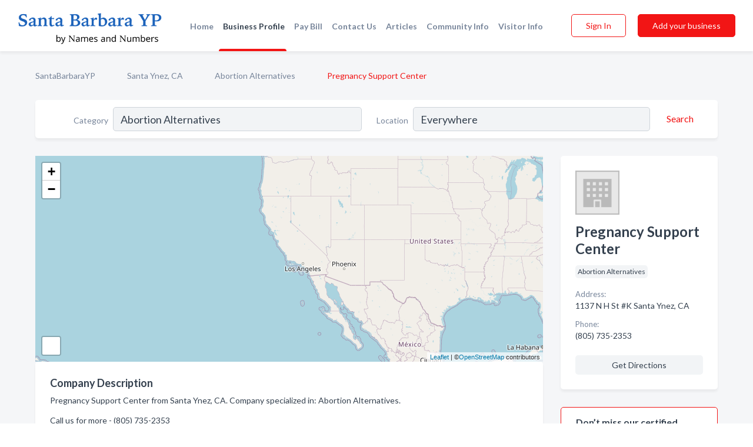

--- FILE ---
content_type: text/html; charset=utf-8
request_url: https://www.santabarbarayp.com/biz/20780/pregnancy-support-center
body_size: 5290
content:




<!DOCTYPE html>
<html lang="en">
    <head>
        <meta charset="utf-8">
        <meta name=viewport content="width=device-width, initial-scale=1">
        <meta http-equiv="X-UA-Compatible" content="IE=edge">
        <meta name="viewport" content="width=device-width, initial-scale=1, shrink-to-fit=no">
        <meta name="description" content="Pregnancy Support Center from Santa Ynez, CA. Contact information, address, open hours and more.">
        <meta name="robots" content="index,follow" />
        <meta property="og:type" content="website" />
        <meta property="og:site_name" content="SantaBarbaraYP" />
        <meta property="og:title" content="Pregnancy Support Center - Santa Ynez, CA | SantaBarbaraYP">
        <meta property="og:description" content="Pregnancy Support Center from Santa Ynez, CA. Contact information, address, open hours and more.">
        <meta property="og:url" content="https://www.santabarbarayp.com/biz/20780/pregnancy-support-center" />
        <meta property="og:image" content="https://d28bmozmad0c1j.cloudfront.net/static/santabarbara/images/home_page/santa-barbara-harbor.jpg">
        <link rel="canonical" href="https://www.santabarbarayp.com/biz/20780/pregnancy-support-center" />
        
        
<link rel="apple-touch-icon" sizes="180x180" href="https://d28bmozmad0c1j.cloudfront.net/static/santabarbara/images/favicon/apple-touch-icon.png">
<link rel="icon" type="image/png" sizes="32x32" href="https://d28bmozmad0c1j.cloudfront.net/static/santabarbara/images/favicon/favicon-32x32.png">
<link rel="icon" type="image/png" sizes="16x16" href="https://d28bmozmad0c1j.cloudfront.net/static/santabarbara/images/favicon/favicon-16x16.png">
<link rel="manifest" href="/static/santabarbara/images/favicon/site.webmanifest">
<meta name="theme-color" content="#00a8ec">
        



    <script async src="https://www.googletagmanager.com/gtag/js?id=G-DPXG41Q7ND"></script>


    <script async src="https://www.googletagmanager.com/gtag/js?id=UA-106048875-10"></script>




<script>
    window.dataLayer = window.dataLayer || [];
    function gtag(){dataLayer.push(arguments);}
    gtag('js', new Date());
    
    gtag('config', "G-DPXG41Q7ND");
    
    
     gtag('config', "UA-106048875-10");
    

</script>



        <!-- Google Tag Manager -->
        <!-- Meta Pixel Code -->
<script>
    !function(f,b,e,v,n,t,s)
    {if(f.fbq)return;n=f.fbq=function(){n.callMethod?
        n.callMethod.apply(n,arguments):n.queue.push(arguments)};
        if(!f._fbq)f._fbq=n;n.push=n;n.loaded=!0;n.version='2.0';
        n.queue=[];t=b.createElement(e);t.async=!0;
        t.src=v;s=b.getElementsByTagName(e)[0];
        s.parentNode.insertBefore(t,s)}(window, document,'script',
        'https://connect.facebook.net/en_US/fbevents.js');
    fbq('init', '2023480534758747');
    fbq('track', 'PageView');
</script>
<noscript><img height="1" width="1" style="display:none"
               src="https://www.facebook.com/tr?id=2023480534758747&ev=PageView&noscript=1"
/></noscript>
<!-- End Meta Pixel Code -->
        <title>Pregnancy Support Center - Santa Ynez, CA | SantaBarbaraYP</title>
        <script type="text/javascript"> window.CSRF_TOKEN = "ydU0yTFINyaXvY2E8Mbrh6oF47KqzBMTFMF0QF4WFwjKLSCWCrV1SmHJNnxXFssJ"; </script>
        <script>
    var cossd_info = {};
    cossd_info.page_tpye = 'provider-profile';
</script>
        
            <link rel="stylesheet" href="https://d28bmozmad0c1j.cloudfront.net/static/santabarbara/css/provider_profile-bundle.min.css?v=4946539595664399239" />
        
        
            <link rel="stylesheet" href="https://fonts.googleapis.com/css?family=Lato:400,700&amp;display=swap" />
        
        
        
        
        
            


<script type="application/ld+json">
    {
      "@context": "https://schema.org",
      "@type": "LocalBusiness",
      "name": "Pregnancy Support Center",
      
        "image": "https://d28bmozmad0c1j.cloudfront.net/static/website/images/default-biz-logos/company-logo-placeholder.png",
      
      "@id": "/biz/20780/pregnancy-support-center"
      
        ,"telephone": "(805) 735-2353"
      
      
      
          ,"address": {
            "@type": "PostalAddress",
            "streetAddress": "1137 N H St #K",
            "addressLocality": "Santa Ynez",
            "addressRegion": "CA",
            
            "addressCountry": "US"
          }
      
      
          ,"geo": {
            "@type": "GeoCoordinates",
            "latitude": 34.656631,
            "longitude": -120.459496
          }
      
      
    }
</script>

        
        
        
            <script type="application/ld+json">
{
  "@context": "https://schema.org",
  "@type": "BreadcrumbList",
  "itemListElement": [
        
           {
            "@type": "ListItem",
            "position": 1,
            "item": {
                      "@id": "/",
                      "name": "SantaBarbaraYP"
                    }
           },
        
           {
            "@type": "ListItem",
            "position": 2,
            "item": {
                      "@id": "/cities/santa-ynez-ca",
                      "name": "Santa Ynez, CA"
                    }
           },
        
           {
            "@type": "ListItem",
            "position": 3,
            "item": {
                      "@id": "/search?location=Santa+Ynez%2C+CA&amp;category=Abortion+Alternatives",
                      "name": "Abortion Alternatives"
                    }
           },
        
           {
            "@type": "ListItem",
            "position": 4,
            "item": {
                      "@id": "https://www.santabarbarayp.com/biz/20780/pregnancy-support-center",
                      "name": "Pregnancy Support Center"
                    }
           }
        
    ]
}
</script>
        
    </head>

    <body class="provider-profile"
          >
        
    
<header role="banner"><nav class="navbar navbar-expand-lg">
    <a class="navbar-brand p-0" href="/" data-track-name="nblink-logo" data-event-category="navbar">
        
            <img src="https://d28bmozmad0c1j.cloudfront.net/static/santabarbara/images/other/santabarbarayp_logo.png" alt="SantaBarbaraYP Logo">
        
    </a>
    <div class="collapse navbar-collapse navbar-text p-0 sliding-menu" id="navBarSlidingMenu">
        <ul class="navbar-nav m-auto">
            
                <li class="nav-item">
                    <a class="nav-link" href="/">Home</a>
                </li>
            
            
            
                <li class="nav-item active">
                    <a class="nav-link" href="#">Business Profile</a>
                    <div class="navbar-highliter"></div>
                </li>
            
            
            <li class="nav-item">
                <a class="nav-link" href="https://www.namesandnumbers.com/pay-bill" rel="nofollow">Pay Bill</a>
            </li>
            <li class="nav-item ">
                <a class="nav-link" href="/contact">Contact Us</a>
                
            </li>
            <li class="nav-item ">
                <a class="nav-link" href="/articles">Articles</a>
                
            </li>
            <li class="nav-item ">
                <a class="nav-link" href="/communityinfo">Community Info</a>
                
            </li>
            <li class="nav-item ">
                <a class="nav-link" href="/visitorinfo">Visitor Info</a>
                
            </li>
        </ul>
        
            <form class="form-inline">
                
                    <button class="btn btn-login btn-outline-secondary" type="button" data-track-name="nblink-signin" data-event-category="navbar">Sign In</button>
                
                <a href="/biz" data-track-name="nblink-signup" data-event-category="navbar" class="btn btn-primary">Add your business</a>
            </form>
        
    </div>
        
            <button class="navbar-toggler" type="button" data-toggle="collapse" data-target="#navBarSlidingMenu"
                    aria-controls="navBarSlidingMenu" aria-expanded="false" aria-label="Toggle navigation menu">
            <span class="iconify navbar-toggler-icon" data-icon="feather:menu" data-inline="false"></span>
            </button>
        
</nav></header>
    <div class="container-fluid provider-profile-body">
        <nav aria-label="breadcrumb" class="nav-breadcrumbs">
    <ol class="breadcrumb">
        
            
                <li class="breadcrumb-item"><a href="/" data-track-name="breadcrumb-link-click">SantaBarbaraYP</a></li>
                <li class="breadcrumb-item devider"><span class="iconify" data-icon="dashicons:arrow-right-alt2" data-inline="false"></span></li>
            
        
            
                <li class="breadcrumb-item"><a href="/cities/santa-ynez-ca" data-track-name="breadcrumb-link-click">Santa Ynez, CA</a></li>
                <li class="breadcrumb-item devider"><span class="iconify" data-icon="dashicons:arrow-right-alt2" data-inline="false"></span></li>
            
        
            
                <li class="breadcrumb-item"><a href="/search?location=Santa+Ynez%2C+CA&amp;category=Abortion+Alternatives" data-track-name="breadcrumb-link-click">Abortion Alternatives</a></li>
                <li class="breadcrumb-item devider"><span class="iconify" data-icon="dashicons:arrow-right-alt2" data-inline="false"></span></li>
            
        
            
                <li class="breadcrumb-item active" aria-current="page">Pregnancy Support Center</li>
            
        
    </ol>
</nav>
        
<form class="form-row default-white-block search-form" action="/search">
    <div class="col-sm-6 sf-col">
        <div class="icon-column search-icon-column">
            <span class="iconify" data-icon="ant-design:search-outline" data-inline="false"></span>
        </div>
        <label for="searchCategory">Category</label>
        <input name="category" type="text" class="form-control input-search-category" id="searchCategory"
               placeholder="e.g Trucking Companies" value="Abortion Alternatives">
    </div>
    <div class="col-sm-6 sf-col">
        <label for="searchLocation">Location</label>
        <input name="location" type="text" class="form-control input-search-location" id="searchLocation"
               placeholder="Location" value="Everywhere">
        <button type="submit" class="btn btn-link" data-track-name="p-btn-search" aria-label="Search">
            <span class="text">Search</span><span class="iconify icon" data-icon="ant-design:search-outline" data-inline="false"></span>
        </button>
    </div>
</form>
        <main class="row profile-main-row"   data-tz="America/Los_Angeles" >
            <div class="col-xl-9 col-lg-8 col-md-8 order-last order-md-first left-side-col">
                
                    
                        <script id="otherLocationsForMap" type="application/json">[{"address": "Santa Ynez, CA", "phone": "(805) 735-2353", "lat": 34.61054, "lng": -120.08273}, {"address": "1137 N H St #K Santa Ynez, CA", "phone": "(805) 735-2353", "lat": 34.656631, "lng": -120.459496}]</script>
                    
                    <section class="provider-map position-relative" id="singleMap" data-lat="34.656631"
                             data-lng="-120.459496"
                             data-zoom="13"
                             data-area="0">
                        <div class="leaflet-bottom leaflet-left">
                            <div class="leaflet-control-zoom leaflet-bar leaflet-control">
                                <a class="btn-navigate leaflet-control-attribution leaflet-control" target="_blank"
                                   rel="nofollow noopener"
                                   href="https://maps.google.com/?q=1137 N H St #K Santa Ynez, CA"
                                   data-track-name="pr-get-directions-button"
                                   data-event-category="biz-contact"
                                   data-event-label="20780">
                                    <span class="iconify" data-icon="ion:navigate-sharp" data-inline="false"></span>
                                </a>
                            </div>
                        </div>
                    </section>
                
                

<section class="about-block default-white-block">
    
        <h2>Company Description</h2>
        <p class="text-break">Pregnancy Support Center from Santa Ynez, CA. Company specialized in: Abortion Alternatives. <br><br>Call us for more - (805) 735-2353</p>
    
    
    
    
    
    

    

    

    

    

    

    
    
    
        
        <button class="btn btn-primary btn-claim-profile" id="claimbutton" aria-label="Claim Profile">Claim Profile</button>
        
    
</section>
                

<section class="reviews-section-title">
    <h2 id="reviews">Reviews and Recommendations</h2>
    
    <div class="powered-by">
        Powered by
        
            SantaBarbaraYP
        
    </div>
    <div class="mt-2 row">
        <div class="review-invite-text col-xl-10">
            <div class="pt-1">Please help us to connect users with the best local businesses by reviewing Pregnancy Support Center
                
            </div>
        </div>
        <div class="col-xl-2 text-xl-right">
          <div class="btn btn-primary" id="review-form-btn">Write Review</div>
        </div>
    </div>
    <div class="modal" tabindex="-1" role="dialog" id="popupReviewForm">
    <div class="modal-dialog" role="document">
        <div class="modal-content">
            <div class="modal-header">
                <h5 class="modal-title">Write Review</h5>
                <button type="button" class="close" data-dismiss="modal" aria-label="Close">
                    <span aria-hidden="true">&times;</span>
                </button>
            </div>
            <div class="modal-body"></div>
        </div>
    </div>
</div>
</section>
<div class="reviews-block with-bottom-links">
    <div class="row reviews-row">
        
    </div>
</div>
                
                    
<aside class="bottom-links default-white-block">
    <header class="bottom-links-header">
        <h2>You might also like</h2>
    </header>
    <div class="bottom-links-body">
        <div class="row">
            
                <div class="col-sm">
                    <h3>Popular Businesses</h3>
                    <ul class="li-bottom-links">
                        
                            <li><a href="/biz/55760/lds-family-services" data-track-name="p-bottom-link">Lds - Family Services</a></li>
                        
                            <li><a href="/biz/53114/ross-george-g-cpa-pfs-cfp" data-track-name="p-bottom-link">Ross George G Cpa Pfs Cfp</a></li>
                        
                            <li><a href="/biz/59792/carmelitas-mexican-food" data-track-name="p-bottom-link">Carmelita&#x27;S Mexican Food</a></li>
                        
                            <li><a href="/biz/25325/lee-neal-marborg-industries" data-track-name="p-bottom-link">Lee &amp; Neal - Marborg Industries</a></li>
                        
                            <li><a href="/biz/48797/bee-safe-lock-key" data-track-name="p-bottom-link">Bee Safe Lock &amp; Key</a></li>
                        
                    </ul>
                </div>
            
                <div class="col-sm">
                    <h3>Related Businesses</h3>
                    <ul class="li-bottom-links">
                        
                            <li><a href="/biz/24130/power-and-lighting-service" data-track-name="p-bottom-link">Power And Lighting Service</a></li>
                        
                            <li><a href="/biz/37967/rayne-of-santa-clarita" data-track-name="p-bottom-link">Rayne Of Santa Clarita</a></li>
                        
                            <li><a href="/biz/21307/salon-chic" data-track-name="p-bottom-link">Salon Chic</a></li>
                        
                            <li><a href="/biz/24964/tjs-carpets-flooring-inc" data-track-name="p-bottom-link">Tj&#x27;S Carpets &amp; Flooring Inc</a></li>
                        
                            <li><a href="/biz/60086/martins-rooter-plumbing" data-track-name="p-bottom-link">Martin&#x27;S Rooter &amp; Plumbing</a></li>
                        
                    </ul>
                </div>
            
                <div class="col-sm">
                    <h3>Popular Nearby</h3>
                    <ul class="li-bottom-links">
                        
                            <li><a href="/l/santa-ynez-ca/garage-door-services" data-track-name="p-bottom-link">Garage Door Services in Santa Ynez</a></li>
                        
                            <li><a href="/l/santa-ynez-ca/excavating-contractors" data-track-name="p-bottom-link">Excavating Contractors in Santa Ynez</a></li>
                        
                            <li><a href="/l/ca/sports-clubs" data-track-name="p-bottom-link">Sports Clubs in California</a></li>
                        
                            <li><a href="/l/santa-ynez-ca/property-management" data-track-name="p-bottom-link">Property Management in Santa Ynez</a></li>
                        
                            <li><a href="/l/santa-ynez-ca/associations" data-track-name="p-bottom-link">Associations in Santa Ynez</a></li>
                        
                    </ul>
                </div>
            
        </div>
    </div>
</aside>
                
                
            </div>
            <div class="col-xl-3 col-lg-4 col-md-4 order-first order-md-last right-side-col">
                

<section class="main-info-block" data-listing-view="p-listing-view" data-event-label="20780">
    <header>
    
        <picture>
            <source srcset="https://d28bmozmad0c1j.cloudfront.net/static/website/images/default-biz-logos/company-logo-placeholder.webp" type="image/webp">
            <source srcset="https://d28bmozmad0c1j.cloudfront.net/static/website/images/default-biz-logos/company-logo-placeholder.png">
            <img src="https://d28bmozmad0c1j.cloudfront.net/static/website/images/default-biz-logos/company-logo-placeholder.png" alt="Pregnancy Support Center logo">
        </picture>
    
    <div>
        <h1>Pregnancy Support Center</h1>
    </div>
    </header>
    <div class="main-categories-cloud">
        
        
            
            <a href="/search?location=Santa Ynez,CA&amp;category=Abortion+Alternatives"><span class="categories-cloud">Abortion Alternatives</span></a>
        
        
    </div>
        
            <div class="main-info-label">Address:</div>
            <address>1137 N H St #K Santa Ynez, CA</address>
        
        
        
            <div class="main-info-label">Phone:</div>
            
                <div class="biz-phone">(805) 735-2353</div>
            
        
        
        
        
        
            
        <div class="main-info-buttons">
            
            
                <a class="btn btn-primary btn-phone" href="tel:8057352353"
                   data-track-name="pr-call-button"
                   data-event-category="biz-contact"
                   data-event-label="20780">Call</a>
            
            
                <a class="btn primary btn-get-directions" target="_blank" rel="nofollow noopener"
                   href="https://maps.google.com/?q=1137 N H St #K Santa Ynez, CA"
                   data-track-name="pr-get-directions-button"
                   data-event-category="biz-contact"
                   data-event-label="20780">Get Directions</a>
            
        </div>
</section>
                
                
                    
<section class="additional-addresses default-white-block">
   <div class="additional-address-header">
       <h2>Other Locations</h2>
   </div>
   <div class="other-locations-content">
       
           
           
               <div class="main-info-label">Address:</div>
               <address>Santa Ynez, CA</address>
           
           
               <div class="main-info-label">Phone:</div>
               
                   <div class="biz-phone">(805) 735-2353</div>
               
           
           
       
       
   </div>
</section>
                
                
            </div>
        </main>
    </div>
    <footer role="contentinfo">
    <h2>Add your business</h2>
    <p class="footer-subtitle">Grow Your Business with SantaBarbaraYP</p>
    <div class="text-center">
        <a href="/biz" data-track-name="fadd-biz-button" data-event-category="footer"><button class="btn btn-primary btn-footer-add-business">Add your business</button></a>
    </div>
    <div class="footer-bottom-section">
        <ul class="list-inline footer-links">
            <li class="list-inline-item">
                <a href="/" data-track-name="fhome-link" data-event-category="footer">Home</a>
            </li>
            <li class="list-inline-item">
                <a href="/online-directories" data-track-name="fonline-directories"
                   data-event-category="footer">Online Directories</a>
            </li>
            <li class="list-inline-item">
                <a href="/about" >About Us</a>
            </li>
            <li class="list-inline-item">
                <a href="/contact" data-track-name="fcontact-us-link" data-event-category="footer">Contact Us</a>
            </li>
            <li class="list-inline-item">
                <a href="/terms">Terms</a>
            </li>
            <li class="list-inline-item">
                <a href="/privacy">Privacy</a>
            </li>
            <li class="list-inline-item">
                <a href="https://www.namesandnumbers.com/pay-bill" rel="nofollow">Pay Bill</a>
            </li>
        </ul>
        <ul class="list-inline footer-social-circles">
            <li class="list-inline-item"><a href="https://goo.gl/maps/PBe5kAcYDhcrUGWC8"><span class="iconify google" rel="nofollow noopener"
                                                                                               data-icon="ant-design:google-circle-filled"
                                                                                               data-inline="false"></span></a></li>
            
        </ul>
        <hr>
        <div class="footer-copyright">
            <div class="d-inline-block d-mobile-hide">SantaBarbaraYP by <a href="https://business.namesandnumbers.com/" rel="nofollow">Names and Numbers</a></div>
            <div class="d-inline-block copyright-text">Copyright &copy; 2026 santabarbarayp.com All rights reserved.</div>
        </div>
    </div>
</footer>
    

        
            <script src="https://d28bmozmad0c1j.cloudfront.net/static/santabarbara/js/provider_profile-bundle.min.js?v=4946539595664399239"></script>
        
        
        
        
     </body>
</html>